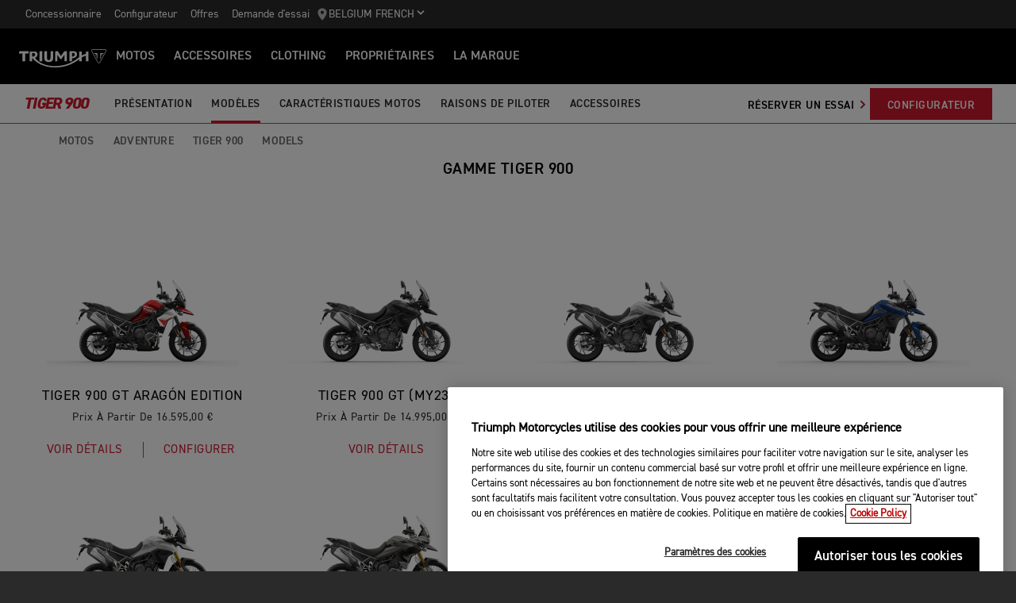

--- FILE ---
content_type: text/html; charset=utf-8
request_url: https://fr.triumphmotorcycles.be/motos/adventure/tiger-900-2023/models
body_size: 8819
content:


<!DOCTYPE html>
<html class="no-js" lang="fr-BE" dir="ltr">
<head>
    <!-- Triumph 9.114.0-beta.1+70.Branch.release-9.114.0.Sha.e8da6c233f8085fc9e8114620fc3c8e3ca13e4b8 - TREUCDS04 -->
    <link rel="preconnect" href="" />
    <link rel="prefetch" href="/_scripts/scripts.min.js?v=9.114.0.0" />
    <meta charset="utf-8" />
    <meta http-equiv="cleartype" content="on" />
    <meta http-equiv="X-UA-Compatible" content="IE=edge, chrome=1" />
    <meta name="viewport" content="width=device-width, initial-scale=1, minimum-scale=1" />
    
<title>Tiger 900 Models | For the Ride</title>
    <meta name="description" content="Take a look at the models available in the Triumph Tiger 900 family." />

    <meta name="author" content="Triumph Motorcycles" />

    <meta name="robots" content="noindex,nofollow" />

    <link rel="canonical" href="https://fr.triumphmotorcycles.be/motos/adventure/tiger-900-2023/models" />

    <link rel="alternate" hreflang="en-AE" href="https://www.triumphmotorcycles.ae/bikes/adventure/tiger-900-2023/models" />
    <link rel="alternate" hreflang="ko-KR" href="https://www.triumphmotorcycles.co.kr/bikes/adventure/tiger-900-2023/models" />
    <link rel="alternate" hreflang="en-PH" href="https://www.triumphmotorcycles.ph/bikes/adventure/tiger-900-2023/models" />
    <link rel="alternate" hreflang="fi-FI" href="https://www.triumphmotorcycles.fi/motorcycles/adventure/tiger-900-2023/models" />
    <link rel="alternate" hreflang="fr-LU" href="https://www.triumphmotorcycles.lu/bikes/adventure/tiger-900-2023/models" />
    <link rel="alternate" hreflang="zh-TW" href="https://www.triumphmotorcycles.tw/bikes/adventure/tiger-900-2023/models" />
    <link rel="alternate" hreflang="zh-CN" href="https://www.triumphmotorcycles.cn/bikes/adventure/tiger-900-2023/models" />
    <link rel="alternate" hreflang="hu-HU" href="https://www.triumphmotorcycles.hu/bikes/adventure/tiger-900-2023/models" />
    <link rel="alternate" hreflang="ro-RO" href="https://www.triumph-motorcycles.ro/bikes/adventure/tiger-900-2023/models" />
    <link rel="alternate" hreflang="da-DK" href="https://www.triumphmotorcyclesdenmark.dk/motorcycles/adventure/tiger-900-2023/models" />
    <link rel="alternate" hreflang="nb-NO" href="https://www.triumphmotorcycles.no/motorcycles/adventure/tiger-900-2023/models" />
    <link rel="alternate" hreflang="de-AT" href="https://www.triumphmotorcycles.at/bikes/adventure/tiger-900-2023/models" />
    <link rel="alternate" hreflang="de-DE" href="https://www.triumphmotorcycles.de/motorraeder/adventure/tiger-900-2023/models" />
    <link rel="alternate" hreflang="de-CH" href="https://de.triumphmotorcycles.ch/bikes/adventure/tiger-900-2023/models" />
    <link rel="alternate" hreflang="en-AU" href="https://www.triumphmotorcycles.com.au/motorcycles/adventure/tiger-900-2023/models" />
    <link rel="alternate" hreflang="el-GR" href="https://www.triumphmotorcycles.gr/motorcycles/adventure/tiger-900-2023/models" />
    <link rel="alternate" hreflang="en-CA" href="https://www.triumph-motorcycles.ca/motorcycles/adventure/tiger-900-2023/models" />
    <link rel="alternate" hreflang="en-GB" href="https://www.triumphmotorcycles.co.uk/motorcycles/adventure/tiger-900-2023/models" />
    <link rel="alternate" hreflang="en-IN" href="https://www.triumphmotorcycles.in/motorcycles/adventure/tiger-900-2023/models" />
    <link rel="alternate" hreflang="en-NZ" href="https://www.triumphmotorcycles.co.nz/motorcycles/adventure/tiger-900-2023/models" />
    <link rel="alternate" hreflang="en-US" href="https://www.triumphmotorcycles.com/motorcycles/adventure/tiger-900-2023/models" />
    <link rel="alternate" hreflang="es-AR" href="https://www.triumphmotorcycles.com.ar/bikes/adventure/tiger-900-2023/models" />
    <link rel="alternate" hreflang="es-ES" href="https://www.triumphmotorcycles.es/bikes/adventure/tiger-900-2023/models" />
    <link rel="alternate" hreflang="fr-BE" href="https://fr.triumphmotorcycles.be/motos/adventure/tiger-900-2023/models" />
    <link rel="alternate" hreflang="es-MX" href="https://www.triumphmotorcycles.mx/bikes/adventure/tiger-900-2023/models" />
    <link rel="alternate" hreflang="fr-CA" href="https://fr.triumph-motorcycles.ca/bikes/adventure/tiger-900-2023/models" />
    <link rel="alternate" hreflang="fr-CH" href="https://www.triumphmotorcycles.ch/bikes/adventure/tiger-900-2023/models" />
    <link rel="alternate" hreflang="id-ID" href="https://www.triumphmotorcycles.co.id/motorcycles/adventure/tiger-900-2023/models" />
    <link rel="alternate" hreflang="fr-FR" href="https://www.triumphmotorcycles.fr/bikes/adventure/tiger-900-2023/models" />
    <link rel="alternate" hreflang="it-IT" href="https://www.triumphmotorcycles.it/moto/adventure/tiger-900-2023/models" />
    <link rel="alternate" hreflang="ja-JP" href="https://www.triumphmotorcycles.jp/bikes/adventure/tiger-900-2023/models" />
    <link rel="alternate" hreflang="nl-BE" href="https://fr.triumphmotorcycles.be/motoren/adventure/tiger-900-2023/models" />
    <link rel="alternate" hreflang="nl-NL" href="https://www.triumphmotorcycles.nl/motoren/adventure/tiger-900-2023/models" />
    <link rel="alternate" hreflang="pl-PL" href="https://www.triumphmotorcycles.pl/bikes/adventure/tiger-900-2023/models" />
    <link rel="alternate" hreflang="pt-PT" href="https://www.triumphmotorcycles.pt/bikes/adventure/tiger-900-2023/models" />
    <link rel="alternate" hreflang="pt-BR" href="https://www.triumphmotorcycles.com.br/motocicletas/adventure/tiger-900-2023/models" />
    <link rel="alternate" hreflang="sv-SE" href="https://www.triumphmotorcycles.se/motorcycles/adventure/tiger-900-2023/models" />
    <link rel="alternate" hreflang="th-TH" href="https://www.triumphmotorcycles.co.th/bikes/adventure/tiger-900-2023/models" />
    <link rel="alternate" hreflang="ms-MY" href="https://www.triumph-motorcycles.my/motorcycles/adventure/tiger-900-2023/models" />
    <link rel="alternate" hreflang="zh-SG" href="https://www.triumphmotorcycles.sg/motorcycles/adventure/tiger-900-2023/models" />
<link rel="alternate" hreflang="x-default" href="https://fr.triumphmotorcycles.be/motos/adventure/tiger-900-2023/models" />


<meta name="p:domain_verify" content="ec70a1fa9611521983f4a891baed4cfb" />

<meta itemprop="name" content="Tiger 900 Models" />
    <meta itemprop="description" content="Take a look at the models available in the Triumph Tiger 900 family." />
<meta name="twitter:card" content="summary_large_image" />
<meta name="twitter:title" content="Tiger 900 Models" />
    <meta name="twitter:description" content="Take a look at the models available in the Triumph Tiger 900 family." />
<meta property="og:title" content="Tiger 900 Models" />
<meta property="og:type" content="website" />
<meta property="og:site_name" content="Triumph Motorcycles" />
<meta property="og:url" content="https://fr.triumphmotorcycles.be/motos/adventure/tiger-900-2023/models" />
    <meta property="og:description" content="Take a look at the models available in the Triumph Tiger 900 family." />
<script type="application/ld+json">
    {
        "@context": "http://schema.org/",
        "@type": "Organization",
        "url": "https://fr.triumphmotorcycles.be/motos/adventure/tiger-900-2023/models",
        "logo": "/img/triumph_logo.svg",
        "name": "Triumph Motorcycles Ltd",
        "sameAs": [],
        "address": {
            "@type": "PostalAddress",
            "streetAddress": "",
            "addressLocality": "",
            "addressRegion": "",
            "postalCode": ""
        }
    }
</script>
<!-- begin Convert Experiences code-->
<script type="text/plain" class="optanon-category-C0002" src="//cdn-4.convertexperiments.com/js/10042940-10044366.js"></script>
<!-- end Convert Experiences code -->
    <meta name="theme-color" content="#000000" />
    <meta name="apple-mobile-web-app-capable" content="yes" />
    <meta name="mobile-web-app-capable" content="yes" />
    <meta name="apple-mobile-web-app-status-bar-style" content="black" />
    <link rel="shortcut icon" href="https://media.triumphmotorcycles.co.uk/image/upload/f_auto/q_auto:eco/SitecoreMediaLibrary//_images/favicon.ico" type="image/x-icon" />
    <link rel="apple-touch-icon" sizes="57x57" href="https://media.triumphmotorcycles.co.uk/image/upload/f_auto/q_auto:eco/SitecoreMediaLibrary//_images/apple-touch-icon-57x57.png">
    <link rel="apple-touch-icon" sizes="60x60" href="https://media.triumphmotorcycles.co.uk/image/upload/f_auto/q_auto:eco/SitecoreMediaLibrary//_images/apple-touch-icon-60x60.png">
    <link rel="apple-touch-icon" sizes="72x72" href="https://media.triumphmotorcycles.co.uk/image/upload/f_auto/q_auto:eco/SitecoreMediaLibrary//_images/apple-touch-icon-72x72.png">
    <link rel="apple-touch-icon" sizes="76x76" href="https://media.triumphmotorcycles.co.uk/image/upload/f_auto/q_auto:eco/SitecoreMediaLibrary//_images/apple-touch-icon-76x76.png">
    <link rel="apple-touch-icon" sizes="114x114" href="https://media.triumphmotorcycles.co.uk/image/upload/f_auto/q_auto:eco/SitecoreMediaLibrary//_images/apple-touch-icon-114x114.png">
    <link rel="apple-touch-icon" sizes="120x120" href="https://media.triumphmotorcycles.co.uk/image/upload/f_auto/q_auto:eco/SitecoreMediaLibrary//_images/apple-touch-icon-120x120.png">
    <link rel="apple-touch-icon" sizes="144x144" href="https://media.triumphmotorcycles.co.uk/image/upload/f_auto/q_auto:eco/SitecoreMediaLibrary//_images/apple-touch-icon-144x144.png">
    <link rel="apple-touch-icon" sizes="152x152" href="https://media.triumphmotorcycles.co.uk/image/upload/f_auto/q_auto:eco/SitecoreMediaLibrary//_images/apple-touch-icon-152x152.png">
    <link rel="apple-touch-icon" sizes="180x180" href="https://media.triumphmotorcycles.co.uk/image/upload/f_auto/q_auto:eco/SitecoreMediaLibrary//_images/apple-touch-icon-180x180.png">
    <link rel="icon" type="image/png" href="https://media.triumphmotorcycles.co.uk/image/upload/f_auto/q_auto:eco/SitecoreMediaLibrary//_images/favicon-16x16.png" sizes="16x16">
    <link rel="icon" type="image/png" href="https://media.triumphmotorcycles.co.uk/image/upload/f_auto/q_auto:eco/SitecoreMediaLibrary//_images/favicon-32x32.png" sizes="32x32">
    <link rel="icon" type="image/png" href="https://media.triumphmotorcycles.co.uk/image/upload/f_auto/q_auto:eco/SitecoreMediaLibrary//_images/favicon-96x96.png" sizes="96x96">
    <link rel="icon" type="image/png" href="https://media.triumphmotorcycles.co.uk/image/upload/f_auto/q_auto:eco/SitecoreMediaLibrary//_images/android-chrome-192x192.png" sizes="192x192">
    <meta name="msapplication-square70x70logo" content="https://media.triumphmotorcycles.co.uk/image/upload/f_auto/q_auto:eco/SitecoreMediaLibrary//_images/smalltile.png" />
    <meta name="msapplication-square150x150logo" content="https://media.triumphmotorcycles.co.uk/image/upload/f_auto/q_auto:eco/SitecoreMediaLibrary//_images/mediumtile.png" />
    <meta name="msapplication-wide310x150logo" content="https://media.triumphmotorcycles.co.uk/image/upload/f_auto/q_auto:eco/SitecoreMediaLibrary//_images/widetile.png" />
    <meta name="msapplication-square310x310logo" content="https://media.triumphmotorcycles.co.uk/image/upload/f_auto/q_auto:eco/SitecoreMediaLibrary//_images/largetile.png" />
    
    

    <link rel="stylesheet" media="screen" href="/_styles/styles.css?v=9.114.0.0" />
    <link rel="stylesheet" media="print" href="/_styles/print.css?v=9.114.0.0" />
    

    

    
    <meta name="VIcurrentDateTime" content="639050968385069256" />
    <script type="text/javascript" src="/layouts/system/VisitorIdentification.js"></script>


    
    
</head>
<body class="body" data-scripts-path="/_scripts/" data-mini-basket="False">
    
    <!-- Google Tag Manager --> <noscript><iframe src="//www.googletagmanager.com/ns.html?id=GTM-TQ8BZ6S" height="0" width="0" style="display:none;visibility:hidden"></iframe></noscript> <script>(function (w, d, s, l, i) { w[l] = w[l] || []; w[l].push({ 'gtm.start': new Date().getTime(), event: 'gtm.js' }); var f = d.getElementsByTagName(s)[0], j = d.createElement(s), dl = l != 'dataLayer' ? '&l=' + l : ''; j.async = true; j.src = '//www.googletagmanager.com/gtm.js?id=' + i + dl; f.parentNode.insertBefore(j, f); })(window, document, 'script', 'dataLayer', 'GTM-TQ8BZ6S');</script> <!-- End Google Tag Manager -->
    <!-- OneTrust Cookies Consent Notice start for fr.triumphmotorcycles.be -->

<script src="https://cdn-ukwest.onetrust.com/scripttemplates/otSDKStub.js" data-language="fr" type="text/javascript" charset="UTF-8" data-domain-script="db869ca6-e7fa-4064-8ad5-23376a47f008" ></script>
<script type="text/javascript">
function OptanonWrapper() { }
</script>
<!-- OneTrust Cookies Consent Notice end for fr.triumphmotorcycles.be -->

    
    <div id="skiptocontent">
        <a href="#page" class="">Skip to main content</a>
    </div>
    

    <header class="header" id="header" role="banner" itemscope itemtype="http://schema.org/WPHeader">
        

    
    <div class="header__upper">
            <nav class="header__secondary-nav header__secondary-nav--upper">
<a href="/concessionnaires/dealer-search" class="header__secondary-nav-link" title="Concessionnaire" >Concessionnaire</a><a href="/configure" class="header__secondary-nav-link" title="Configurateur" >Configurateur</a><a href="/latest-offers" class="header__secondary-nav-link" title="Offres" >Offres</a><a href="/motos/r&#233;servez-votre-essai" class="header__secondary-nav-link" title="Demande d&#39;essai" >Demande d&#39;essai</a>            </nav>
        <button type="button" class="header__country-picker header__country-picker--upper" data-navigation-target="country-picker" data-item-CountrySelectorId="1c03be0a-1c0d-4508-b375-fd7f990c5bf1">
            <img
                src="https://media.triumphmotorcycles.co.uk/image/upload/f_auto/q_auto:eco/sitecoremedialibrary/media-library/images/central%20marketing%20team/icons%20and%20cta%20pngs/pin%20icon-01.svg"
                alt="Geo pin logo"
                loading="lazy"
            />
            <span>Belgium French</span>
            <span class="icon icon--chevron-down-2"></span>
        </button>
    </div>
    <div class="header__main" data-navigation-version="2">
        <div class="header__left">
            <button type="button" class="header__mobile-menu" aria-label="Toggle Navigation" data-navigation-target="mobile-menu">
                <div>
                    <span></span>
                    <span></span>
                    <span></span>
                    <span></span>
                </div>
            </button>
                    <h3 class="header__home">
                        <a href="/" aria-label="Triumph Home">
                            <img src="https://media.triumphmotorcycles.co.uk/image/upload/f_auto/q_auto:eco/sitecoremedialibrary/media-library/misc/misc-images/logo.svg?la=fr-BE&amp;hash=9426F7E389784C021706F1E77D181DA78E1F6BA3" alt="Triumph Logo" />
                        </a>
                    </h3>
                            <nav class="header__primary-nav">
                        <a href="#"
                           style=""
                           class="header__primary-nav-link"
                           data-navigation-target="primary-navigation"
                           data-item-id="e7a07942-4591-4171-9118-543076cb3c8f"
                           data-motorcycles-tab
                           data-item-has-children>Motos</a>
                        <a href="#"
                           style="display:none"
                           class="header__primary-nav-link"
                           data-navigation-target="primary-navigation"
                           data-item-id="6cd117d4-fa4b-45d7-8ed1-1b4e0cd6c961"
                           data-motorcycles-tab
                           data-item-has-children>Motos</a>
                        <a href="/configure"
                           style=""
                           class="header__primary-nav-link"
                           data-navigation-target="primary-navigation"
                           data-item-id="f13a0bd3-1aa2-427c-99b7-862499e9cbad"
                           
                           data-item-has-children>ACCESSOIRES</a>
                        <a href="/clothing-collection"
                           style=""
                           class="header__primary-nav-link"
                           data-navigation-target="primary-navigation"
                           data-item-id="151878f6-7376-4ebb-b1bf-61ff3237f143"
                           
                           data-item-has-children>Clothing</a>
                        <a href="/owners"
                           style=""
                           class="header__primary-nav-link"
                           data-navigation-target="primary-navigation"
                           data-item-id="da2b0ceb-467c-4c2f-a48b-780b187ec918"
                           
                           data-item-has-children>Propri&#233;taires</a>
                        <a href="/for-the-ride"
                           style=""
                           class="header__primary-nav-link"
                           data-navigation-target="primary-navigation"
                           data-item-id="e5b7f530-18d7-4cd4-9192-de4fe13bb367"
                           
                           data-item-has-children>LA MARQUE</a>
                </nav>
        </div>
        <div class="header__center">
                    <h3 class="header__mobile-home">
                        <a href="/" aria-label="Triumph Home">
                            <img src="https://media.triumphmotorcycles.co.uk/image/upload/f_auto/q_auto:eco/sitecoremedialibrary/media-library/misc/misc-images/logo.svg?la=fr-BE&amp;hash=9426F7E389784C021706F1E77D181DA78E1F6BA3" alt="Triumph Logo" />
                        </a>
                    </h3>
        </div>
        <div class="header__right">
                <nav class="header__secondary-nav header__secondary-nav--main">
<a href="/concessionnaires/dealer-search" class="header__secondary-nav-link" title="Concessionnaire" >Concessionnaire</a><a href="/configure" class="header__secondary-nav-link" title="Configurateur" >Configurateur</a><a href="/latest-offers" class="header__secondary-nav-link" title="Offres" >Offres</a><a href="/motos/r&#233;servez-votre-essai" class="header__secondary-nav-link" title="Demande d&#39;essai" >Demande d&#39;essai</a>                </nav>
                        <button type="button" class="header__country-picker header__country-picker--main" data-navigation-target="country-picker" data-item-CountrySelectorId="1c03be0a-1c0d-4508-b375-fd7f990c5bf1">
                <img
                    src="https://media.triumphmotorcycles.co.uk/image/upload/f_auto/q_auto:eco/sitecoremedialibrary/media-library/images/central%20marketing%20team/icons%20and%20cta%20pngs/pin%20icon-01.svg"
                    alt="Geo pin logo"
                    loading="lazy"
                />
                <span>Belgium French</span>
                <span class="icon icon--chevron-down-2"></span>
            </button>
        </div>
    </div>
    <div id="navigation-root"></div>


    

<div class="sub-nav-spacer"></div>
<div class="secondary-nav sub-nav">
    <div class="secondary-nav__dropdown">
        <div class="secondary-nav__cross">
            <span></span>
            <span></span>
        </div>
        <a href="#" class="secondary-nav__close">Fermer</a>
        <a href="#" class="secondary-nav__open">
Tiger 900             <i aria-hidden="true" class="icon icon--chevron-down font-size-c"></i>
        </a>
    </div>
    <div class="secondary-nav__menu">
            <h3 class="secondary-nav__title title--style-c secondary-nav__title--italic">Tiger 900 </h3>
        <ul class="secondary-nav__list">
                        <li class="secondary-nav__item">
                            <a href=/motos/adventure/tiger-900-2023 data-href-itemname=/motos/adventure/tiger-900-2023 data-track="true" data-track-action="Menu" data-track-label="PR&#201;SENTATION" target="">PRÉSENTATION</a>
                        </li>
                        <li class="secondary-nav__item">
                            <a href=/motos/adventure/tiger-900-2023/models data-href-itemname=/motos/adventure/tiger-900-2023/models data-track="true" data-track-action="Menu" data-track-label="MOD&#200;LES" target="">MODÈLES</a>
                        </li>
                        <li class="secondary-nav__item">
                            <a href=/motos/adventure/tiger-900-2023/specification data-href-itemname=/motos/adventure/tiger-900-2023/specification data-track="true" data-track-action="Menu" data-track-label="CARACT&#201;RISTIQUES MOTOS" target="">CARACTÉRISTIQUES MOTOS</a>
                        </li>
                        <li class="secondary-nav__item">
                            <a href=/motos/adventure/tiger-900-2023/reasons-to-ride data-href-itemname=/motos/adventure/tiger-900-2023/reasons-to-ride data-track="true" data-track-action="Menu" data-track-label="RAISONS DE PILOTER" target="">RAISONS DE PILOTER</a>
                        </li>
                        <li class="secondary-nav__item">
                            <a href=/motos/adventure/tiger-900-2023/tiger-900-accessories data-href-itemname=/motos/adventure/tiger-900-2023/tiger-900-accessories data-track="true" data-track-action="Menu" data-track-label="ACCESSOIRES" target="">ACCESSOIRES</a>
                        </li>
        </ul>
        <div class="secondary-nav__cta">
                        <a class="btn btn--style-h" href="/motos/test ride" data-track="true" data-track-action="Menu" data-track-label="R&#201;SERVER UN ESSAI" target="">
                            RÉSERVER UN ESSAI
                            <i aria-hidden="true" class="icon icon--chevron-right font-size-c"></i>
                        </a>
            <a href="https://fr.triumphmotorcycles.be/configure/families/e9385684-8025-46e7-9296-e71acc9dfe4e" class="btn" data-track-action="Menu" title="Configurateur" data-track="true" data-track-label="Configurateur" >Configurateur</a>                    </div>
    </div>
</div>

        

<div class="header-basket" data-basket-items=0 data-parts-count="0" data-clothing-count="0" />
    </header>
    <div id="minibasket-root"></div>
    
<div id="page" class="page">
    <main class="main">
            <div class="breadcrumb breadcrumb--style-a">
        <ol vocab="http://schema.org/" typeof="BreadcrumbList">
            <li property="itemListElement" typeof="ListItem">
                <a href="/" property="item" typeof="WebPage" aria-label="Home">
                    <span itemprop="name" aria-hidden="true">Home</span>
                    <i aria-hidden="true" class="icon icon--home"></i>
                        <i aria-hidden="true" class="icon icon--chevron-right"></i>
                </a>
                <meta itemprop="position" content="1"/>
            </li>
                    <li property="itemListElement" typeof="ListItem">
                            <a href="https://fr.triumphmotorcycles.be/motos" property="item" typeof="WebPage">
                        <span property="name">motos</span>
                            <i aria-hidden="true" class="icon icon--chevron-right"></i>
                                                    </a>
                        <meta property="position" content="2"/>
                    </li>
                    <li property="itemListElement" typeof="ListItem">
                            <a href="https://fr.triumphmotorcycles.be/motos/adventure" property="item" typeof="WebPage">
                        <span property="name">Adventure</span>
                            <i aria-hidden="true" class="icon icon--chevron-right"></i>
                                                    </a>
                        <meta property="position" content="3"/>
                    </li>
                    <li property="itemListElement" typeof="ListItem">
                            <a href="https://fr.triumphmotorcycles.be/motos/adventure/tiger-900-2023" property="item" typeof="WebPage">
                        <span property="name">Tiger 900</span>
                            <i aria-hidden="true" class="icon icon--chevron-right"></i>
                                                    </a>
                        <meta property="position" content="4"/>
                    </li>
                    <li property="itemListElement" typeof="ListItem">
                        <span property="name">Models</span>
                                                <meta property="position" content="5"/>
                    </li>
        </ol>
    </div>

        
        
    <div class="section-block section-block--style-c">
            <div class="section-block__heading">
                    <h3 class="section-block__title">GAMME TIGER 900</h3>
                                    <p></p>
            </div>
        <div class="layout">
            <div class="region region--a">
                <div class="region-inner">

    <div class="product-card block block--size-g section-block--style-c" data-equal-height>
            <img loading="lazy" src="https://media.triumphmotorcycles.co.uk/image/upload/w_243,c_scale/f_auto/q_auto:eco/sitecoremedialibrary/media-library/images/motorcycles/adventure-touring/my24/aragon%20editions/web_cgi/1080/tiger%20900%20gt%20aragon%20edition_my24_diablo%20red_rhs.png?bc=transparent&amp;mw=243" class="product-card__image" alt="Triumph Tiger 900 GT Aragon Edition CGI Right Hand Side" />
        <div class="product-card__body">
            <p class="product-card__title">TIGER 900 GT ARAGÓN EDITION</p>
            <div class="product-card__price-amount-wrapper">
                <p class="product-card__description">
                Prix &#192; Partir De 16.595,00 €
                </p>
            </div>     
        </div>
        <ul class="product-card__details">
            <li class="product-card__detail">
                <a href="/motos/adventure/tiger-900-2023/gt-aragon-edition-2024" class="product-card__detail-link">
                    Voir D&#233;tails
                </a>
            </li>
                <li class="product-card__detail">
                    <a href="/configure/bike/2ad1e197-3adb-4d01-a921-715c2c1fe125/configure#config" class="product-card__detail-link product-card__configurable-link">
                        Configurer
                    </a>
                </li>
        </ul>
    </div>

    <div class="product-card block block--size-g section-block--style-c" data-equal-height>
            <img loading="lazy" src="https://media.triumphmotorcycles.co.uk/image/upload/w_243,c_scale/f_auto/q_auto:eco/sitecoremedialibrary/media-library/images/motorcycles/adventure-touring/2020%20tiger%20900/cgi/tiger-900-gt_sapphire-black_rhs-1080.png?bc=transparent&amp;mw=243" class="product-card__image" alt="Sapphire Black Tiger 900 GT RHS CGI" />
        <div class="product-card__body">
            <p class="product-card__title">TIGER 900 GT (MY23) </p>
            <div class="product-card__price-amount-wrapper">
                <p class="product-card__description">
                Prix &#192; Partir De 14.995,00 €
                </p>
            </div>     
        </div>
        <ul class="product-card__details">
            <li class="product-card__detail">
                <a href="/motos/adventure/tiger-900-2023/gt" class="product-card__detail-link">
                    Voir D&#233;tails
                </a>
            </li>
        </ul>
    </div>

    <div class="product-card block block--size-g section-block--style-c" data-equal-height>
            <img loading="lazy" src="https://media.triumphmotorcycles.co.uk/image/upload/w_243,c_scale/f_auto/q_auto:eco/sitecoremedialibrary/media-library/images/motorcycles/adventure-touring/2020%20tiger%20900/updated%20white%20frame%20gt%20variant%20images/cgi/cgis/gt%20low/tiger-900-gt-low-pure-white-rhs-1920x1080.png?bc=transparent&amp;mw=243" class="product-card__image" alt="Tiger 900 GT Low" />
        <div class="product-card__body">
            <p class="product-card__title">TIGER 900 GT LOW (MY23)</p>
            <div class="product-card__price-amount-wrapper">
                <p class="product-card__description">
                Prix &#192; Partir De 14.995,00 €
                </p>
            </div>     
        </div>
        <ul class="product-card__details">
            <li class="product-card__detail">
                <a href="/motos/adventure/tiger-900-2023/gt-low" class="product-card__detail-link">
                    Voir D&#233;tails
                </a>
            </li>
                <li class="product-card__detail">
                    <a href="/configure/bike/e7d71a3f-0329-4747-89a0-7779d2c4991f/configure#config" class="product-card__detail-link product-card__configurable-link">
                        Configurer
                    </a>
                </li>
        </ul>
    </div>

    <div class="product-card block block--size-g section-block--style-c" data-equal-height>
            <img loading="lazy" src="https://media.triumphmotorcycles.co.uk/image/upload/w_243,c_scale/f_auto/q_auto:eco/sitecoremedialibrary/media-library/images/motorcycles/adventure-touring/2020%20tiger%20900/cgi/my23%20colours/caspian%20blue/gt%20pro/tiger-900-gt-pro_my23_caspian-blue_rhs_1080px.png?bc=transparent&amp;mw=243" class="product-card__image" alt="Tiger 900 GT pro in Caspian blue" />
        <div class="product-card__body">
            <p class="product-card__title">TIGER 900 GT PRO (MY23)</p>
            <div class="product-card__price-amount-wrapper">
                <p class="product-card__description">
                Prix &#192; Partir De 16.795,00 €
                </p>
            </div>     
        </div>
        <ul class="product-card__details">
            <li class="product-card__detail">
                <a href="/motos/adventure/tiger-900-2023/gt-pro" class="product-card__detail-link">
                    Voir D&#233;tails
                </a>
            </li>
                <li class="product-card__detail">
                    <a href="/configure/bike/3de3f2d3-e0af-46e9-8b6b-1b9bbad77c57/configure#config" class="product-card__detail-link product-card__configurable-link">
                        Configurer
                    </a>
                </li>
        </ul>
    </div>

    <div class="product-card block block--size-g section-block--style-c" data-equal-height>
            <img loading="lazy" src="https://media.triumphmotorcycles.co.uk/image/upload/w_243,c_scale/f_auto/q_auto:eco/sitecoremedialibrary/media-library/images/motorcycles/adventure-touring/2020%20tiger%20900/cgi/new_tiger-900-rally_pure-white_rhs-1080.png?bc=transparent&amp;mw=243" class="product-card__image" alt="Pure White Tiger 900 Rally LHS CGI" />
        <div class="product-card__body">
            <p class="product-card__title">TIGER 900 RALLY (MY23)</p>
            <div class="product-card__price-amount-wrapper">
                <p class="product-card__description">
                Prix &#192; Partir De 15.795,00 €
                </p>
            </div>     
        </div>
        <ul class="product-card__details">
            <li class="product-card__detail">
                <a href="/motos/adventure/tiger-900-2023/rally" class="product-card__detail-link">
                    Voir D&#233;tails
                </a>
            </li>
                <li class="product-card__detail">
                    <a href="/configure/bike/f322fcab-9799-476f-98d6-a093315ee20e/configure#config" class="product-card__detail-link product-card__configurable-link">
                        Configurer
                    </a>
                </li>
        </ul>
    </div>

    <div class="product-card block block--size-g section-block--style-c" data-equal-height>
            <img loading="lazy" src="https://media.triumphmotorcycles.co.uk/image/upload/w_243,c_scale/f_auto/q_auto:eco/sitecoremedialibrary/media-library/images/motorcycles/adventure-touring/2020%20tiger%20900/cgi/my23%20colours/sandstorm/rally%20pro/tiger-900-rally-pro_my23_sandstorm_rhs_1080px.png?bc=transparent&amp;mw=243" class="product-card__image" alt="Tiger 900 Rally Pro in Sandstorm" />
        <div class="product-card__body">
            <p class="product-card__title">TIGER 900 RALLY PRO (MY23)</p>
            <div class="product-card__price-amount-wrapper">
                <p class="product-card__description">
                Prix &#192; Partir De 17.195,00 €
                </p>
            </div>     
        </div>
        <ul class="product-card__details">
            <li class="product-card__detail">
                <a href="/motos/adventure/tiger-900-2023/rally-pro" class="product-card__detail-link">
                    Voir D&#233;tails
                </a>
            </li>
                <li class="product-card__detail">
                    <a href="/configure/bike/6f62a99c-0f5c-48ce-bd78-2eca15617715/configure#config" class="product-card__detail-link product-card__configurable-link">
                        Configurer
                    </a>
                </li>
        </ul>
    </div>
                </div>
            </div>
        </div>
    </div>

    <div class="section-block data-capture-form data-capture-form--style-a section-block--style-c">
        <div class="expanding-modal"
                              data-form-open-goal="0037c60b-2050-41fc-b0cf-097a6f2dbefb"
                              data-form-submit-goal="812cf29d-eb6d-4aaf-950c-7297d6e7b07e"
>
            <div class="step-bar">
    <div class="step-bar__progress">
        <span class="step-bar__progress-label">
            Étape
            <span class="step-bar__progress-label-count"></span>
        </span>
    </div>
</div>
            <div class="layout">
                <div class="region region--a">
                    <div class="region-inner">
                        <div class="block block--size-a">
                            <form action="#" method="post" class="form form--style-b expanding-modal__form"
                                  id="KmiFormA"
                                  name="KmiFormA"
                                  data-ajax-endpoint="/api/v2/kmi"
                                  data-response-template="/_templates/kmi-form-response.mustache"
                                  data-response-selector=".expanding-modal__response"
                                  data-kmi-id="61ed9d65-f827-4295-b880-264ecfe106ef"
                                  >
                                
<input data-val="true" data-val-required="Ce champ Id est requis" id="Id" name="Id" type="hidden" value="61ed9d65-f827-4295-b880-264ecfe106ef" />
                                <div class="expanding-modal__head">
                                    <div class="form__inner form__inner--style-a">
                                        <div class="form__step" data-form-step="1">
                                            <div class="form__step-inner">
                                                <div class="form__intro">
                                                        <h2 class="form__title title--style-c">LE TIGER 900</h2>
                                                                                                            <p>Une toute moto en accord avec l’esprit d’aventure actuel.</p>
                                                </div>
                                                


<div class="control-label">
    <label for="EmailAddress">E-mail</label>
</div>
<div class="controls controls--style-b">
    <input class="input expanding-modal__form_trigger-input" data-bound-action="#kmiNext" data-disable-submit="true" data-step-to-activate="2" data-val="true" data-val-email="Veuillez saisir une adresse e-mail valide." data-val-required="Veuillez renseigner les champs obligatoires" id="EmailAddress" name="EmailAddress" placeholder="Adresse e-mail" type="email" value="" />
    <span class="field-validation-valid field-validation-message" data-valmsg-for="EmailAddress" data-valmsg-replace="true"></span>
</div>
                                                <div class="control-actions">
                                                    <button type="button" disabled class="btn btn--width-c btn--style-e disable-when-collapsed hide-when-expanded js-activate-step js-expand-modal"
                                                            id="kmiNext" data-step-to-activate="2">
                                                        ME TENIR INFORMÉ
                                                    </button>
                                                </div>
                                            </div>
                                        </div>
                                    </div>
                                </div>
                                <div class="expanding-modal__body">
                                    <button type="button" class="expanding-modal__close-btn  js-collapse-modal js-activate-step" data-step-to-activate="1">
                                        <span class="label">
                                            Fermer
                                        </span>
                                        <span class="icon icon--cross-a" role="presentation" aria-hidden="true"></span>
                                    </button>
                                    <div class="expanding-modal__response"></div>
                                    <div class="expanding-modal__body-inner">
                                        <div class="form__inner">
                                            <div class="form__step" data-form-step="2">
                                                <div class="form__step-inner">
                                                    <button type="button" class="btn btn--style-e btn--type-c form__step-btn js-collapse-modal js-prev-step js-activate-step"
                                                            data-step-to-activate="1">
                                                        Page précédente
                                                    </button>

                                                    <div class="control-label control-label--required">
                                                        <label for="FirstName">Prénom</label>
                                                    </div>
                                                    <div class="controls controls--style-b">
                                                            <input id="FirstName"
                                                                   class="input input--required"
                                                                   type="text"
                                                                   placeholder="Prénom"
                                                                   name="FirstName"
                                                                   data-val="true"
                                                                   data-val-required="Veuillez renseigner les champs obligatoires" />
                                                            <span class="field-validation-message field-validation-valid"
                                                                  data-valmsg-for="LastName"
                                                                  data-valmsg-replace="true"></span>

                                                    </div>

                                                    <div class="control-label control-label--required">
                                                        <label for="LastName">Nom de famille</label>
                                                    </div>
                                                    <div class="controls controls--style-b">
                                                            <input id="LastName"
                                                                   class="input input--required"
                                                                   type="text"
                                                                   placeholder="Nom de famille"
                                                                   name="LastName"
                                                                   data-val="true"
                                                                   data-val-required="Veuillez renseigner les champs obligatoires" />
                                                            <span class="field-validation-message field-validation-valid"
                                                                  data-valmsg-for="LastName"
                                                                  data-valmsg-replace="true"></span>
                                                    </div>

                                                    
<div class="controls">
    <label class="checkbox control-inline">
        <input data-val="true" data-val-mandatory="You must accept our privacy policy to continue." data-val-required="The J&#39;ai lu et je comprends la {0} de Triumph field is required." id="TermsAccepted" name="TermsAccepted" type="checkbox" value="true" /><input name="TermsAccepted" type="hidden" value="false" />
        <label class="checkbox--replace" for="TermsAccepted" role="presentation"></label>
J'ai lu et je comprends la <a href="/global-content/privacy-policies" >D&#233;claration de confidentialit&#233; et aux cookies</a> de Triumph    </label>
    <span class="field-validation-valid field-validation-message" data-valmsg-for="TermsAccepted" data-valmsg-replace="true"></span>
</div>
<div class="controls">
    <label class="checkbox">
        <input data-val="true" data-val-required="The Je souhaite recevoir des communications par e-mail de la part de Triumph Motorcycles field is required." id="KmiCanEmail" name="KmiCanEmail" type="checkbox" value="true" /><input name="KmiCanEmail" type="hidden" value="false" />
        <label class="checkbox--replace" for="KmiCanEmail" role="presentation"></label>
Je souhaite recevoir des communications par e-mail de la part de Triumph Motorcycles    </label>
    <span class="field-validation-valid field-validation-message" data-valmsg-for="KmiCanEmail" data-valmsg-replace="true"></span>
</div>                                                    <div class="form-actions">
                                                        <button type="submit" class="btn btn--style-e btn__form-sumission" data-track-no-prevent="true" data-track-event="gtm.dealerContact"
                                                                data-track-category="dealer contact form" data-track-action="submission" data-track-label="">
                                                            Me tenir informé
                                                        </button>
                                                    </div>
                                                        <div class="form-subtext font-size-b">
                                                            <p>Nous prenons nos responsabilit&#233;s en mati&#232;re de protection des donn&#233;es tr&#232;s au s&#233;rieux. Triumph a toujours respect&#233; et continuera toujours de respecter les donn&#233;es que nous d&#233;tenons vous concernant.</p>
                                                        </div>
                                                </div>
                                            </div>
                                        </div>
                                    </div>
                                </div>
                                <input id="CaptureComponent" name="CaptureComponent" type="hidden" value="tiger 900 FAMILY KMI" />
                                <input id="CaptureUrl" name="CaptureUrl" type="hidden" value="http://fr.triumphmotorcycles.be/motos/adventure/tiger-900-2023/models" />
                                <input type="hidden" name="Source" data-populate="source" />
                                <input type="hidden" name="Medium" data-populate="medium" />
                                <input type="hidden" name="CampaignCode" data-populate="campaignCode" />
                                <input type="hidden" name="CampaignName" data-populate="campaignName" />
                            </form>
                        </div>
                    </div>
                </div>
            </div>

        </div>
    </div>



        <div class="">
            
        </div>
    </main>
    <footer class="footer">
    <div class="layout">
        <div class="region region--a">
            <div class="region-inner">
<div class="block block--size-a footer__links">
        <div class="footer__article accordion accordion--style-a">
            <div class="accordion__item">
                <div class="accordion__action">
                    <h3 class="footer__article-title">
                        <span>
                            Motos
                        </span>
                    </h3>
                </div>
                <div class="footer__article-body accordion__content">
                    <ul>
                            <li>
                                <a href="/motos/adventure" title="Adventure " >Adventure </a>
                            </li>
                            <li>
                                <a href="/motos/classic" title="Classic" >Classic</a>
                            </li>
                            <li>
                                <a href="/motos/roadsters" title="Roadsters" >Roadsters</a>
                            </li>
                            <li>
                                <a href="/motos/rocket-3/rocket-3-storm" title="Rocket 3" >Rocket 3</a>
                            </li>
                            <li>
                                <a href="/motos/sport" title="Sport" >Sport</a>
                            </li>
                            <li>
                                <a href="/for-the-ride/reviews" title="Press reviews" >Press reviews</a>
                            </li>
                            <li>
                                <a href="/latest-offers" title="offres" >offres</a>
                            </li>
                            <li>
                                <a href="https://www.triumph-occasion.fr/" rel="noopener noreferrer" title="Triumph occasions" target="_blank" >Triumph occasions</a>
                            </li>
                    </ul>
                </div>
            </div>
        </div>
        <div class="footer__article accordion accordion--style-a">
            <div class="accordion__item">
                <div class="accordion__action">
                    <h3 class="footer__article-title">
                        <span>
                            Commencer
                        </span>
                    </h3>
                </div>
                <div class="footer__article-body accordion__content">
                    <ul>
                            <li>
                                <a href="/motos/r&#233;servez-votre-essai" title="R&#201;SERVER UN ESSAI" >R&#201;SERVER UN ESSAI</a>
                            </li>
                            <li>
                                <a href="/configure" title="Configurateur" >Configurateur</a>
                            </li>
                            <li>
                                <a href="/concessionnaires/dealer-search" title="TROUVER UN CONCESSIONNAIRE" >TROUVER UN CONCESSIONNAIRE</a>
                            </li>
                            <li>
                                <a href="/for-the-ride/brand/sign-up" title="ME TENIR INFORM&#201; " >ME TENIR INFORM&#201; </a>
                            </li>
                    </ul>
                </div>
            </div>
        </div>
        <div class="footer__article accordion accordion--style-a">
            <div class="accordion__item">
                <div class="accordion__action">
                    <h3 class="footer__article-title">
                        <span>
                            For the ride
                        </span>
                    </h3>
                </div>
                <div class="footer__article-body accordion__content">
                    <ul>
                            <li>
                                <a href="/for-the-ride/brand" title="Brand  " >Brand  </a>
                            </li>
                            <li>
                                <a href="/for-the-ride/racing" title="Racing" >Racing</a>
                            </li>
                            <li>
                                <a href="/for-the-ride/news" title="Actualit&#233;s TRIUMPH" >Actualit&#233;s TRIUMPH</a>
                            </li>
                            <li>
                                <a href="" title="Factory visitor experience" >Factory visitor experience </a>
                            </li>
                            <li>
                                <a href="/for-the-ride/experiences/adventure" title="Triumph adventure experience " >Triumph adventure experience </a>
                            </li>
                            <li>
                                <a href="/careers" title="Carri&#232;re" >Carri&#232;re</a>
                            </li>
                    </ul>
                </div>
            </div>
        </div>
        <div class="footer__article accordion accordion--style-a">
            <div class="accordion__item">
                <div class="accordion__action">
                    <h3 class="footer__article-title">
                        <span>
                            Owners
                        </span>
                    </h3>
                </div>
                <div class="footer__article-body accordion__content">
                    <ul>
                            <li>
                                <a href="/owners/my-triumph-app" title="My triumph app " >My triumph app </a>
                            </li>
                            <li>
                                <a href="/owners/what3words" title="What3words " >What3words </a>
                            </li>
                            <li>
                                <a href="/owners" title="Votre triumph " >Votre triumph </a>
                            </li>
                    </ul>
                </div>
            </div>
        </div>
</div>                <div class="block block--size-a footer__social">
    <ul>
                <li class="social-facebook">

<a href="https://www.facebook.com/OfficialTriumphBelgie/" class="facebook" rel="noopener noreferrer" target="_blank" title="Go to Triumphs Facebook page" >                            <i aria-hidden="true" class="icon icon--facebook"></i>
                                <b class="visually-hidden"></b>
</a>                </li>
                <li class="social-youtube">

<a href="https://www.youtube.com/OfficialTriumph/" class="youtube" rel="noopener noreferrer" target="_blank" title="Go to Triumphs Youtube page" >                            <i aria-hidden="true" class="icon icon--youtube"></i>
                                <b class="visually-hidden"></b>
</a>                </li>
                <li class="social-tiktok">

<a href="https://www.tiktok.com/@triumph.france" rel="noopener noreferrer" title="TikTok" target="_blank" >                            <i aria-hidden="true" class="icon icon--tiktok"></i>
                                <b class="visually-hidden"></b>
</a>                </li>
    </ul>
</div>
                <div class="block block--size-a footer__copyright">
                    <div class="footer__links">
                        <ul>
                            <li>
                                <a href="/global-content/contact-us" >Contacter Triumph</a>
                            </li>
                            <li>
                                <a href="/global-content/terms-and-conditions" title="Legal" >Legal</a>
                            </li>
                            <li>
                                <a href="/global-content/sitemap" >Plan du site internet</a>
                            </li>
                            <li>
                                <a href="/careers" >French Carrers</a>
                            </li>
                        </ul>
                    </div>
                    <p>
                        &copy; 2026 Triumph Motorcycles
                    </p>
                </div>
            </div>
        </div>
    </div>
</footer>
</div>

<div class="finance-calculator-modal">
    <div class="finance-calculator-modal__overlay"></div>
    <button class="finance-calculator-modal__close" aria-label="Close modal" type="button">
<svg viewBox="0 0 20 20" version="1.1" xmlns="http://www.w3.org/2000/svg" xmlns:xlink="http://www.w3.org/1999/xlink">
    <g id="Page-1" stroke="none" stroke-width="1" fill="none" fill-rule="evenodd" stroke-linecap="round"
       stroke-linejoin="round">
        <g id="Icons" transform="translate(-137.000000, -139.000000)" stroke="#000">
            <g id="x-icon" transform="translate(140.000000, 142.000000)">
                <g>
                    <path d="M14,0 L0,14" id="Stroke-429"></path>
                    <path d="M14,14 L0,0" id="Stroke-430"></path>
                </g>
            </g>
        </g>
    </g>
</svg>
    </button>
    <div class="finance-calculator-modal__container" id="cw-plugin-container"></div>
</div>

<div class="finance-calculator-overlay"></div>





    

    <script src="/_scripts/navigation/navigation.js?v=9.114.0.0"></script>

        <script src="//maps.googleapis.com/maps/api/js?client=gme-triumphmotorcycles&v=3&libraries=places&language=fr-BE&amp;region=BE"></script>
        <script src="/_scripts/scripts.min.js?v=9.114.0.0"></script>


</body>
</html>